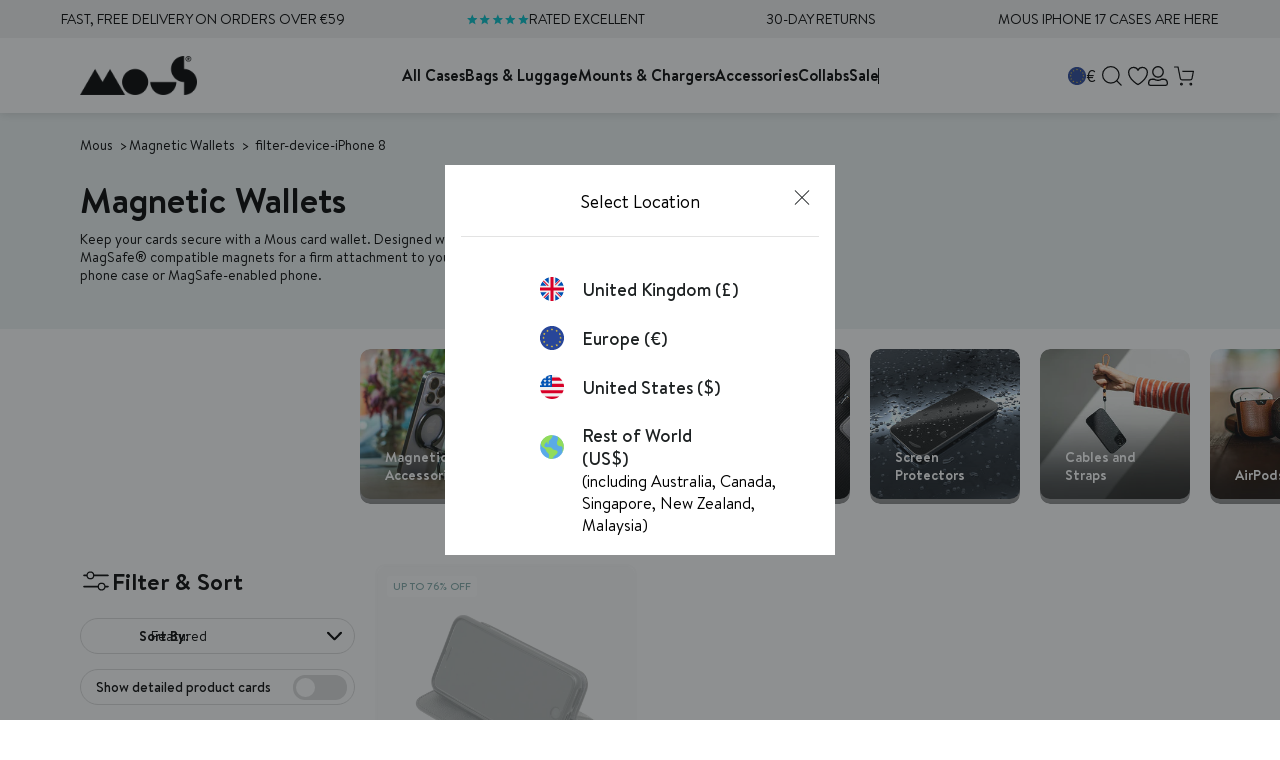

--- FILE ---
content_type: text/html; charset=utf-8
request_url: https://app.abconvert.io/api/shipping/config
body_size: -344
content:
{"country":"US","expirationTime":1769012043829,"customScript":null}

--- FILE ---
content_type: application/javascript; charset=utf-8
request_url: https://try.abtasty.com/ac19374cdc64aaf585e581ef1bfcf1a3.js
body_size: 2998
content:
/* Created: 2026/01/21 14:01:26 UTC version: latest */(()=>{"use strict";var a={648(a,e,c){c.d(e,{FF:()=>u,Jn:()=>h,NI:()=>p,Nw:()=>i,SW:()=>l,fH:()=>y,vV:()=>j});const t="info::",r="error::",n="warning::",o="verbose::",f="success::",s={allowed:document.cookie.indexOf("abTastyDebug=")>=0};function i(){s.allowed=!0}function d(){const a=!window.abTastyStopLog;return(s.allowed||window.abTastyDebug)&&a}function b(a,e,c,...t){d()&&e(`%c [AB Tasty Debug mode] %c ${a}`,"background: #222; color: #bada55; padding: 3px; border-radius: 5px 0px 0px 5px;",`${c} padding: 3px; border-radius: 0px 5px 5px 0px;`,...t)}function l(...a){b(f,console.info,"background: green; color: white;",...a)}function u(...a){b(n,console.warn,"background: orange; color: white;",...a)}function p(...a){b(o,console.debug,"background: pink; color: white;",...a)}function j(...a){b(r,console.error,"background: red; color: white;",...a)}function y(...a){b(t,console.info,"background: blue; color: white;",...a)}function h(a,...e){(a||d())&&console.table(...e)}},6361(a,e,c){c.d(e,{_:()=>r});var t=c(648);async function r(a){try{return await a()}catch(e){try{return(0,t.FF)("Chunk failed to be loaded asynchronously. Retrying...",e),await a()}catch(a){throw(0,t.vV)("Chunk failed to be loaded asynchronously. Retry failed.",a),a}}}},6883(a,e,c){c.d(e,{r:()=>t});const t=a=>{if(window.abTastyNoRandomHit)return!0;if(0===a)return!1;return 1===Math.floor(Math.random()*a)+1}},7795(a,e,c){c.d(e,{Rh:()=>n,iU:()=>o,lK:()=>f});var t=c(648),r=c(6883);const n="abtasty-execution-started",o=()=>window.performance.getEntriesByName(n).length>0,f=()=>{try{if(!(0,r.r)(1e3)||o())return;window.performance.mark(n)}catch(a){(0,t.FF)("Can't start execution time performance measure due to:",a.message)}}}},e={};function c(t){var r=e[t];if(void 0!==r)return r.exports;var n=e[t]={exports:{}};return a[t](n,n.exports,c),n.exports}c.m=a,c.H={},c.G=a=>{Object.keys(c.H).map(e=>{c.H[e](a)})},(()=>{var a,e=Object.getPrototypeOf?a=>Object.getPrototypeOf(a):a=>a.__proto__;c.t=function(t,r){if(1&r&&(t=this(t)),8&r)return t;if("object"==typeof t&&t){if(4&r&&t.__esModule)return t;if(16&r&&"function"==typeof t.then)return t}var n=Object.create(null);c.r(n);var o={};a=a||[null,e({}),e([]),e(e)];for(var f=2&r&&t;("object"==typeof f||"function"==typeof f)&&!~a.indexOf(f);f=e(f))Object.getOwnPropertyNames(f).forEach(a=>o[a]=()=>t[a]);return o.default=()=>t,c.d(n,o),n}})(),c.d=(a,e)=>{for(var t in e)c.o(e,t)&&!c.o(a,t)&&Object.defineProperty(a,t,{enumerable:!0,get:e[t]})},c.f={},c.e=(a,e)=>Promise.all(Object.keys(c.f).reduce((t,r)=>(c.f[r](a,t,e),t),[])),c.u=a=>223===a?"shared/commons.b1ddb4bb383b8648cc7a.js":792===a?"ac19374cdc64aaf585e581ef1bfcf1a3/main.d6c1566cb242dbfd06e7.js":153===a?"shared/analytics.66af9f7f28bd92769621.js":889===a?"ac19374cdc64aaf585e581ef1bfcf1a3/recos.b6dbca0e9d972b38a181.js":693===a?"shared/me.56490845629cd5ac3849.js":159===a?"ac19374cdc64aaf585e581ef1bfcf1a3/variation-js-1926609-6111774-async-js.833cae0a816215c75630.js":836===a?"ac19374cdc64aaf585e581ef1bfcf1a3/variation-js-1942445-6150318-async-js.170dca20717e8479ac8c.js":698===a?"ac19374cdc64aaf585e581ef1bfcf1a3/variation-js-1942445-6150330-async-js.0b436fd7f571069acfcd.js":415===a?"ac19374cdc64aaf585e581ef1bfcf1a3/variation-js-1942445-6150342-async-js.ce1ee5a9e405be9727e5.js":71===a?"ac19374cdc64aaf585e581ef1bfcf1a3/variation-js-1950624-6184842-async-js.c9c83920a69c6242fd16.js":506===a?"ac19374cdc64aaf585e581ef1bfcf1a3/variation-js-1950624-6184845-async-js.9cabb426f2f5d8b753db.js":136===a?"ac19374cdc64aaf585e581ef1bfcf1a3/variation-js-1952432-6177772-async-js.8a4099e8b4fc9a4d7094.js":842===a?"ac19374cdc64aaf585e581ef1bfcf1a3/variation-js-1955490-6184702-async-js.575964e672929b2acd13.js":48===a?"ac19374cdc64aaf585e581ef1bfcf1a3/variation-js-1955490-6184704-async-js.cc1a7fd46af7f9a013ba.js":545===a?"ac19374cdc64aaf585e581ef1bfcf1a3/variation-js-1955570-6184708-async-js.3d17e5dfa2ce7a88f8b1.js":68===a?"ac19374cdc64aaf585e581ef1bfcf1a3/variation-js-1955570-6184710-async-js.6986996abc88cf4f86d3.js":638===a?"ac19374cdc64aaf585e581ef1bfcf1a3/variation-js-1955577-6184711-async-js.843c1fd72e2c5b7cf802.js":692===a?"ac19374cdc64aaf585e581ef1bfcf1a3/variation-js-1955577-6184731-async-js.12fd5c50cf9c06a9fa82.js":347===a?"ac19374cdc64aaf585e581ef1bfcf1a3/variation-js-1956099-6186224-async-js.da54a2cf11378fe957b4.js":612===a?"ac19374cdc64aaf585e581ef1bfcf1a3/variation-js-1956217-6186621-async-js.4ed404ea39e7478a93ae.js":278===a?"ac19374cdc64aaf585e581ef1bfcf1a3/variation-js-1957861-6191236-async-js.9d560a00ed659531521c.js":317===a?"ac19374cdc64aaf585e581ef1bfcf1a3/variation-js-1957862-6191238-async-js.61be83d9d2960f744b69.js":786===a?"ac19374cdc64aaf585e581ef1bfcf1a3/variation-js-1957965-6191596-async-js.18957d166ea1b06c549e.js":967===a?"ac19374cdc64aaf585e581ef1bfcf1a3/variation-js-1957965-6191599-async-js.b0952199f332d06e538e.js":981===a?"ac19374cdc64aaf585e581ef1bfcf1a3/variation-js-1957966-6191598-async-js.b48c175c0dfbc9eeb545.js":309===a?"ac19374cdc64aaf585e581ef1bfcf1a3/variation-js-1957966-6191600-async-js.b503632c41e148160eb0.js":void 0,c.o=(a,e)=>Object.prototype.hasOwnProperty.call(a,e),(()=>{var a={},e="tag:";c.l=(t,r,n,o,f)=>{if(a[t])a[t].push(r);else{var s,i;if(void 0!==n)for(var d=document.getElementsByTagName("script"),b=0;b<d.length;b++){var l=d[b];if(l.getAttribute("src")==t||l.getAttribute("data-webpack")==e+n){s=l;break}}s||(i=!0,(s=document.createElement("script")).charset="utf-8",c.nc&&s.setAttribute("nonce",c.nc),s.setAttribute("data-webpack",e+n),f&&s.setAttribute("fetchpriority",f),s.src=t),a[t]=[r];var u=(e,c)=>{s.onerror=s.onload=null,clearTimeout(p);var r=a[t];if(delete a[t],s.parentNode&&s.parentNode.removeChild(s),r&&r.forEach(a=>a(c)),e)return e(c)},p=setTimeout(u.bind(null,void 0,{type:"timeout",target:s}),12e4);s.onerror=u.bind(null,s.onerror),s.onload=u.bind(null,s.onload),i&&document.head.appendChild(s)}}})(),c.r=a=>{"undefined"!=typeof Symbol&&Symbol.toStringTag&&Object.defineProperty(a,Symbol.toStringTag,{value:"Module"}),Object.defineProperty(a,"__esModule",{value:!0})},(()=>{var a;globalThis.importScripts&&(a=globalThis.location+"");var e=globalThis.document;if(!a&&e&&(e.currentScript&&"SCRIPT"===e.currentScript.tagName.toUpperCase()&&(a=e.currentScript.src),!a)){var t=e.getElementsByTagName("script");if(t.length)for(var r=t.length-1;r>-1&&(!a||!/^http(s?):/.test(a));)a=t[r--].src}if(!a)throw new Error("Automatic publicPath is not supported in this browser");a=a.replace(/^blob:/,"").replace(/#.*$/,"").replace(/\?.*$/,"").replace(/\/[^\/]+$/,"/"),c.p=a})(),(()=>{var a={190:0};c.f.j=(e,t,r)=>{var n=c.o(a,e)?a[e]:void 0;if(0!==n)if(n)t.push(n[2]);else{var o=new Promise((c,t)=>n=a[e]=[c,t]);t.push(n[2]=o);var f=c.p+c.u(e),s=new Error;c.l(f,t=>{if(c.o(a,e)&&(0!==(n=a[e])&&(a[e]=void 0),n)){var r=t&&("load"===t.type?"missing":t.type),o=t&&t.target&&t.target.src;s.message="Loading chunk "+e+" failed.\n("+r+": "+o+")",s.name="ChunkLoadError",s.type=r,s.request=o,n[1](s)}},"chunk-"+e,e,r)}},c.H.j=e=>{if(!c.o(a,e)||void 0===a[e]){a[e]=null;var t=document.createElement("link");t.charset="utf-8",c.nc&&t.setAttribute("nonce",c.nc),t.rel="preload",t.as="script",t.href=c.p+c.u(e),document.head.appendChild(t)}};var e=(e,t)=>{var r,n,[o,f,s]=t,i=0;if(o.some(e=>0!==a[e])){for(r in f)c.o(f,r)&&(c.m[r]=f[r]);if(s)s(c)}for(e&&e(t);i<o.length;i++)n=o[i],c.o(a,n)&&a[n]&&a[n][0](),a[n]=0},t=globalThis.webpackChunktag=globalThis.webpackChunktag||[];t.forEach(e.bind(null,0)),t.push=e.bind(null,t.push.bind(t))})(),(()=>{var a={792:[223,889,693]};c.f.preload=e=>{var t=a[e];Array.isArray(t)&&t.map(c.G)}})();var t=c(648),r=c(6361),n=c(7795);(async()=>((0,n.lK)(),(window.ABTastyTagPerforming||window.ABTasty?.started)&&(0,t.FF)("AB Tasty's Tag is already performing or started. If you think that's an issue, please check your tag implementation."),window.ABTastyTagPerforming=!0,await(0,r._)(()=>Promise.all([c.e(223,"high"),c.e(792,"high")]).then(c.bind(c,602)))))().then(a=>a.mainTag("2026/01/21 14:01:26 UTC")).catch(a=>{(0,t.vV)("AB Tasty's Tag can't be loaded. Caused by:",a)})})();

--- FILE ---
content_type: text/javascript
request_url: https://eu.mous.co/cdn/shop/t/270/assets/mous-header.min.js?v=34105423780024015041762949417
body_size: 3840
content:
/*! For license information please see mous-header.min.js.LICENSE.txt */
(()=>{function t(e){return t="function"==typeof Symbol&&"symbol"==typeof Symbol.iterator?function(t){return typeof t}:function(t){return t&&"function"==typeof Symbol&&t.constructor===Symbol&&t!==Symbol.prototype?"symbol":typeof t},t(e)}function e(){"use strict";e=function(){return n};var r,n={},o=Object.prototype,c=o.hasOwnProperty,a=Object.defineProperty||function(t,e,r){t[e]=r.value},i="function"==typeof Symbol?Symbol:{},u=i.iterator||"@@iterator",l=i.asyncIterator||"@@asyncIterator",s=i.toStringTag||"@@toStringTag";function f(t,e,r){return Object.defineProperty(t,e,{value:r,enumerable:!0,configurable:!0,writable:!0}),t[e]}try{f({},"")}catch(r){f=function(t,e,r){return t[e]=r}}function d(t,e,r,n){var o=e&&e.prototype instanceof E?e:E,c=Object.create(o.prototype),i=new I(n||[]);return a(c,"_invoke",{value:q(t,r,i)}),c}function h(t,e,r){try{return{type:"normal",arg:t.call(e,r)}}catch(t){return{type:"throw",arg:t}}}n.wrap=d;var y="suspendedStart",p="suspendedYield",m="executing",v="completed",g={};function E(){}function w(){}function b(){}var L={};f(L,u,(function(){return this}));var S=Object.getPrototypeOf,x=S&&S(S(N([])));x&&x!==o&&c.call(x,u)&&(L=x);var U=b.prototype=E.prototype=Object.create(L);function k(t){["next","throw","return"].forEach((function(e){f(t,e,(function(t){return this._invoke(e,t)}))}))}function A(e,r){function n(o,a,i,u){var l=h(e[o],e,a);if("throw"!==l.type){var s=l.arg,f=s.value;return f&&"object"==t(f)&&c.call(f,"__await")?r.resolve(f.__await).then((function(t){n("next",t,i,u)}),(function(t){n("throw",t,i,u)})):r.resolve(f).then((function(t){s.value=t,i(s)}),(function(t){return n("throw",t,i,u)}))}u(l.arg)}var o;a(this,"_invoke",{value:function(t,e){function c(){return new r((function(r,o){n(t,e,r,o)}))}return o=o?o.then(c,c):c()}})}function q(t,e,n){var o=y;return function(c,a){if(o===m)throw Error("Generator is already running");if(o===v){if("throw"===c)throw a;return{value:r,done:!0}}for(n.method=c,n.arg=a;;){var i=n.delegate;if(i){var u=P(i,n);if(u){if(u===g)continue;return u}}if("next"===n.method)n.sent=n._sent=n.arg;else if("throw"===n.method){if(o===y)throw o=v,n.arg;n.dispatchException(n.arg)}else"return"===n.method&&n.abrupt("return",n.arg);o=m;var l=h(t,e,n);if("normal"===l.type){if(o=n.done?v:p,l.arg===g)continue;return{value:l.arg,done:n.done}}"throw"===l.type&&(o=v,n.method="throw",n.arg=l.arg)}}}function P(t,e){var n=e.method,o=t.iterator[n];if(o===r)return e.delegate=null,"throw"===n&&t.iterator.return&&(e.method="return",e.arg=r,P(t,e),"throw"===e.method)||"return"!==n&&(e.method="throw",e.arg=new TypeError("The iterator does not provide a '"+n+"' method")),g;var c=h(o,t.iterator,e.arg);if("throw"===c.type)return e.method="throw",e.arg=c.arg,e.delegate=null,g;var a=c.arg;return a?a.done?(e[t.resultName]=a.value,e.next=t.nextLoc,"return"!==e.method&&(e.method="next",e.arg=r),e.delegate=null,g):a:(e.method="throw",e.arg=new TypeError("iterator result is not an object"),e.delegate=null,g)}function _(t){var e={tryLoc:t[0]};1 in t&&(e.catchLoc=t[1]),2 in t&&(e.finallyLoc=t[2],e.afterLoc=t[3]),this.tryEntries.push(e)}function O(t){var e=t.completion||{};e.type="normal",delete e.arg,t.completion=e}function I(t){this.tryEntries=[{tryLoc:"root"}],t.forEach(_,this),this.reset(!0)}function N(e){if(e||""===e){var n=e[u];if(n)return n.call(e);if("function"==typeof e.next)return e;if(!isNaN(e.length)){var o=-1,a=function t(){for(;++o<e.length;)if(c.call(e,o))return t.value=e[o],t.done=!1,t;return t.value=r,t.done=!0,t};return a.next=a}}throw new TypeError(t(e)+" is not iterable")}return w.prototype=b,a(U,"constructor",{value:b,configurable:!0}),a(b,"constructor",{value:w,configurable:!0}),w.displayName=f(b,s,"GeneratorFunction"),n.isGeneratorFunction=function(t){var e="function"==typeof t&&t.constructor;return!!e&&(e===w||"GeneratorFunction"===(e.displayName||e.name))},n.mark=function(t){return Object.setPrototypeOf?Object.setPrototypeOf(t,b):(t.__proto__=b,f(t,s,"GeneratorFunction")),t.prototype=Object.create(U),t},n.awrap=function(t){return{__await:t}},k(A.prototype),f(A.prototype,l,(function(){return this})),n.AsyncIterator=A,n.async=function(t,e,r,o,c){void 0===c&&(c=Promise);var a=new A(d(t,e,r,o),c);return n.isGeneratorFunction(e)?a:a.next().then((function(t){return t.done?t.value:a.next()}))},k(U),f(U,s,"Generator"),f(U,u,(function(){return this})),f(U,"toString",(function(){return"[object Generator]"})),n.keys=function(t){var e=Object(t),r=[];for(var n in e)r.push(n);return r.reverse(),function t(){for(;r.length;){var n=r.pop();if(n in e)return t.value=n,t.done=!1,t}return t.done=!0,t}},n.values=N,I.prototype={constructor:I,reset:function(t){if(this.prev=0,this.next=0,this.sent=this._sent=r,this.done=!1,this.delegate=null,this.method="next",this.arg=r,this.tryEntries.forEach(O),!t)for(var e in this)"t"===e.charAt(0)&&c.call(this,e)&&!isNaN(+e.slice(1))&&(this[e]=r)},stop:function(){this.done=!0;var t=this.tryEntries[0].completion;if("throw"===t.type)throw t.arg;return this.rval},dispatchException:function(t){if(this.done)throw t;var e=this;function n(n,o){return i.type="throw",i.arg=t,e.next=n,o&&(e.method="next",e.arg=r),!!o}for(var o=this.tryEntries.length-1;o>=0;--o){var a=this.tryEntries[o],i=a.completion;if("root"===a.tryLoc)return n("end");if(a.tryLoc<=this.prev){var u=c.call(a,"catchLoc"),l=c.call(a,"finallyLoc");if(u&&l){if(this.prev<a.catchLoc)return n(a.catchLoc,!0);if(this.prev<a.finallyLoc)return n(a.finallyLoc)}else if(u){if(this.prev<a.catchLoc)return n(a.catchLoc,!0)}else{if(!l)throw Error("try statement without catch or finally");if(this.prev<a.finallyLoc)return n(a.finallyLoc)}}}},abrupt:function(t,e){for(var r=this.tryEntries.length-1;r>=0;--r){var n=this.tryEntries[r];if(n.tryLoc<=this.prev&&c.call(n,"finallyLoc")&&this.prev<n.finallyLoc){var o=n;break}}o&&("break"===t||"continue"===t)&&o.tryLoc<=e&&e<=o.finallyLoc&&(o=null);var a=o?o.completion:{};return a.type=t,a.arg=e,o?(this.method="next",this.next=o.finallyLoc,g):this.complete(a)},complete:function(t,e){if("throw"===t.type)throw t.arg;return"break"===t.type||"continue"===t.type?this.next=t.arg:"return"===t.type?(this.rval=this.arg=t.arg,this.method="return",this.next="end"):"normal"===t.type&&e&&(this.next=e),g},finish:function(t){for(var e=this.tryEntries.length-1;e>=0;--e){var r=this.tryEntries[e];if(r.finallyLoc===t)return this.complete(r.completion,r.afterLoc),O(r),g}},catch:function(t){for(var e=this.tryEntries.length-1;e>=0;--e){var r=this.tryEntries[e];if(r.tryLoc===t){var n=r.completion;if("throw"===n.type){var o=n.arg;O(r)}return o}}throw Error("illegal catch attempt")},delegateYield:function(t,e,n){return this.delegate={iterator:N(t),resultName:e,nextLoc:n},"next"===this.method&&(this.arg=r),g}},n}function r(t,e,r,n,o,c,a){try{var i=t[c](a),u=i.value}catch(t){return void r(t)}i.done?e(u):Promise.resolve(u).then(n,o)}function n(t){return function(){var e=this,n=arguments;return new Promise((function(o,c){var a=t.apply(e,n);function i(t){r(a,o,c,i,u,"next",t)}function u(t){r(a,o,c,i,u,"throw",t)}i(void 0)}))}}var o=function(){var t=n(e().mark((function t(){var r,n,o,c,a,i;return e().wrap((function(t){for(;;)switch(t.prev=t.next){case 0:return r={US:"US",GB:"UK",MK:"EU",AT:"EU",CZ:"EU",EE:"EU",HR:"EU",HU:"EU",IT:"EU",LT:"EU",LU:"EU",LV:"EU",PL:"EU",PT:"EU",SI:"EU",SK:"EU",BG:"EU",AD:"EU",RS:"EU",AL:"EU",BA:"EU",CY:"EU",FI:"EU",GI:"EU",GR:"EU",MC:"EU",ME:"EU",MT:"EU",RO:"EU",DE:"EU",DK:"EU",FR:"EU",IE:"EU",NL:"EU",SE:"EU",CH:"EU",ES:"EU",IS:"EU",NO:"EU",BE:"EU",BY:"EU",UA:"EU",MD:"EU"},n=function(t){return r[t]?r[t]:"ROW"},o="".concat(window.Shopify.routes.root,"browsing_context_suggestions.json"),c=new URLSearchParams({"country[enabled]":"true","country[exclude]":window.Shopify.country,"language[enabled]":"true","language[exclude]":window.Shopify.language}),t.next=6,fetch("".concat(o,"?").concat(c.toString()));case 6:return a=t.sent,t.next=9,a.json();case 9:i=t.sent,userRegion=n(i.detected_values.country.handle),localStorage.setItem("userGeoData",userRegion);case 12:case"end":return t.stop()}}),t)})));return function(){return t.apply(this,arguments)}}();document.addEventListener("DOMContentLoaded",n(e().mark((function t(){var r,n,c,a,i,u,l,s,f,d,h,y;return e().wrap((function(t){for(;;)switch(t.prev=t.next){case 0:if(r=document.getElementById("LocationSelector"),n=document.querySelectorAll(".location__selector"),c=document.querySelectorAll(".country-flag"),a=document.querySelectorAll(".icon.icon-close.modal-close"),i=window.location.origin,u=i.split("."),l=u[0].replace("https://",""),s=document.querySelectorAll(".select-country"),f=sessionStorage.getItem("locationModalClosed"),null!=localStorage.getItem("userGeoData")){t.next=12;break}return t.next=12,o();case 12:d=localStorage.getItem("userGeoData"),(i.includes("dev")||i.includes("http://"))&&(l="dev"),"www"===l&&(l="us"),h=d?d.toString():"",y=localStorage.getItem("userSelected"),l===h.toLowerCase()||f||y&&l===y.toLowerCase()||setTimeout((function(){r.showModal()}),1e3),c.forEach((function(t){t.addEventListener("click",(function(t){t.preventDefault(),r.showModal()}))})),a.forEach((function(t){t.addEventListener("click",(function(){n.forEach((function(t){t.close(),sessionStorage.setItem("locationModalClosed","true")}))}))})),s.forEach((function(t){t.addEventListener("click",(function(t){var e=t.target.closest("[data-location]");if(e){var n=e.getAttribute("data-location").toLowerCase();if(n===l)return t.preventDefault(),localStorage.setItem("userSelected",n),void r.close();localStorage.setItem("userSelected",n)}}))}));case 21:case"end":return t.stop()}}),t)})))),document.addEventListener("DOMContentLoaded",(function(){var t=document.querySelector(".header-sticky-container"),e=document.querySelector(".mega-menu-outer-shopify-wrapper"),r=document.querySelector(".announcement-bar"),n=document.querySelector(".mobile-menu-outer-wrapper"),o=window.scrollY?window.scrollY:0,c=e.getBoundingClientRect(),a=c.height;c.top;if(""!=r||null!=r||null!=r){var i=r.offsetHeight;c=e.getBoundingClientRect(),a=c.height,headerOffset=c.top,e.style.top=i+"px",window.addEventListener("scroll",(function(){var e=window.scrollY;o>e?(t.style.top="0px",document.body.style.setProperty("--header-offset","".concat(i,"px")),n.style.setProperty("--mobile-menu-offset","".concat(i+a,"px"))):e>i&&(t.style.top="-".concat(i,"px"),document.body.style.setProperty("--header-offset","0px"),n.style.setProperty("--mobile-menu-offset","".concat(a,"px"))),o=e,document.body.style.setProperty("--header-height",a+"px")}))}else e.style.top="0";r?(document.body.style.setProperty("--header-offset","".concat(r.offsetHeight,"px")),n.style.setProperty("--mobile-menu-offset","".concat(r.offsetHeight+a,"px"))):(document.body.style.setProperty("--header-offset","0px"),n.style.setProperty("--mobile-menu-offset","0px")),document.body.style.setProperty("--header-height",a+"px");var u=document.querySelectorAll(".link-group");u.forEach((function(t){t.querySelector(".top-level-link").addEventListener("click",(function(e){var r=document.querySelectorAll(".reviews-block"),n=document.querySelectorAll(".cta-group"),o=document.querySelectorAll(".sublinks-column-2"),c=document.querySelectorAll(".sublink");e.target.parentNode.classList.contains("is-active")||(n.forEach((function(t){t.classList.remove("hide")})),r.forEach((function(t){t.classList.remove("show")})),o.forEach((function(t){t.classList.remove("show")})),c.forEach((function(t){t.classList.remove("is-active")}))),t.hasAttribute("data-link")||t.classList.add("is-active")}))})),document.addEventListener("click",(function(t){u.forEach((function(e){t.target.classList.contains("mega-menu-dropdown_outer-wrapper")&&e.classList.remove("is-active"),e.contains(t.target)||e.classList.remove("is-active")}))}));var l=document.querySelectorAll(".sublinks-column-1 .sublink"),s=document.querySelectorAll(".sublinks-column-2");s.forEach((function(t){var e=t.getAttribute("data-link"),r=t.getAttribute("data-title"),n=t.querySelector(".sublinks-column-2-container:last-child"),o=document.createElement("a");o.href=e,o.textContent=r,o.classList.add("cases-link"),n.appendChild(o)})),l.forEach((function(t,e){t.addEventListener("click",(function(){if(t.classList.contains("has-menu")){s.forEach((function(t){t.classList.remove("show")}));var e=t.getAttribute("data-menu"),r=document.querySelector('.sublinks-column-2[data-menu="'.concat(e,'"]'));if(r){r.classList.add("show");var n=r.parentNode.querySelector(".reviews-block"),o=r.parentNode.querySelector(".cta-group");n.classList.contains("show")||n.classList.add("show"),o.classList.contains("hide")||o.classList.add("hide")}l.forEach((function(t){t.classList.remove("is-active")})),t.classList.add("is-active")}}))}));var f=document.querySelectorAll(".mobile-link-group"),d=document.querySelectorAll(".mobile-sublink"),h=document.querySelectorAll(".mobile-sublinks-column-2"),y=document.querySelectorAll(".column-1-back"),p=document.querySelectorAll(".columns-back");f.forEach((function(t){var e=t.querySelector(".mobile-top-level-link");e&&e.addEventListener("click",(function(t){var e=t.target.parentNode.querySelector(".mobile-menu-dropdown_outer-wrapper");null!=e&&e.classList.add("is-active")}))})),d.forEach((function(t){t.addEventListener("click",(function(t){if(null!=t.target.getAttribute("data-menu")){var e=t.target.getAttribute("data-menu");h.forEach((function(t){t.getAttribute("data-menu")==e&&t.classList.add("is-active")}))}}))})),y.forEach((function(t){t.addEventListener("click",(function(t){t.target.parentNode.parentNode.parentNode.classList.remove("is-active")}))})),p.forEach((function(t){t.addEventListener("click",(function(t){t.target.parentNode.classList.remove("is-active")}))}));var m=document.querySelector(".sublinks-column-1").querySelectorAll("a"),v=document.querySelector(".mobile-column-1").querySelectorAll("a"),g=document.querySelectorAll(".sublinks-column-2"),E=document.querySelectorAll(".mobile-sublinks-column-2");g.forEach((function(t){var e=t.querySelectorAll("a"),r=!1;e.forEach((function(t){t.querySelector("span.new")&&(r=!0)})),1==r&&m.forEach((function(e){e.getAttribute("data-menu")==t.getAttribute("data-menu")&&e.classList.add("new")}))})),E.forEach((function(t){var e=t.querySelectorAll("a"),r=!1;e.forEach((function(t){t.querySelector("span.new")&&(r=!0)})),1==r&&v.forEach((function(e){e.getAttribute("data-menu")==t.getAttribute("data-menu")&&e.classList.add("new")}))}))}))})();
//# sourceMappingURL=mous-header.min.js.map